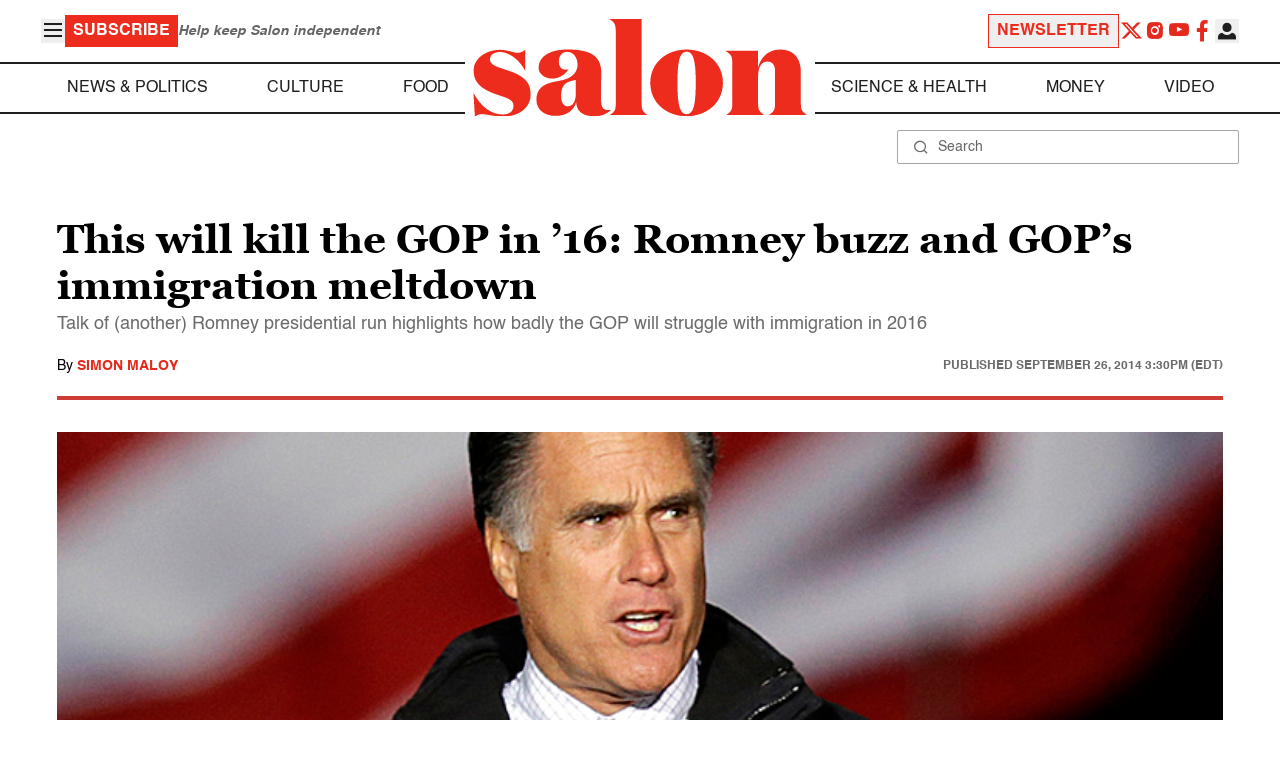

--- FILE ---
content_type: application/javascript; charset=utf-8
request_url: https://fundingchoicesmessages.google.com/f/AGSKWxVfYciqf9rl0Ed2J1AL8E82NIRUHDN_W7vhbkAkN4lnRkUSHk3jJ2Z1WiCKJKdh9YqFkWLIYdicFQrvU0fUt8RnN3vhukY2UmEGz6GrAY67ourAoi3AnKFl3JtoGT732tis__fq79sdyNdp-pbP3yfvsBED3mvp6tLpmzfXN_IW2Q4bhbWkaOpa7f5a/_/eyewondermanagement28._336x280s./propellerad./ads/ad-_160_600_
body_size: -1291
content:
window['b39d6dd2-7ee9-4dd2-b954-c92e9972e49d'] = true;